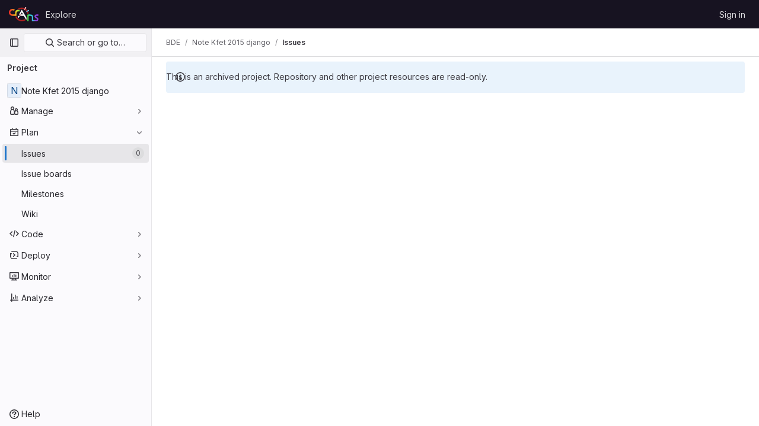

--- FILE ---
content_type: image/svg+xml
request_url: https://gitlab.crans.org/uploads/-/system/appearance/header_logo/1/crans_pride_dark.svg
body_size: 7812
content:
<?xml version="1.0" encoding="UTF-8" standalone="no"?>
<svg
   width="814.8"
   height="389.8"
   version="1.1"
   viewBox="0 0 215.6 103.1"
   id="svg5"
   inkscape:version="1.4 (e7c3feb100, 2024-10-09)"
   sodipodi:docname="crans_pride_dark.svg"
   xmlns:inkscape="http://www.inkscape.org/namespaces/inkscape"
   xmlns:sodipodi="http://sodipodi.sourceforge.net/DTD/sodipodi-0.dtd"
   xmlns:xlink="http://www.w3.org/1999/xlink"
   xmlns="http://www.w3.org/2000/svg"
   xmlns:svg="http://www.w3.org/2000/svg">
  <defs
     id="defs5">
    <linearGradient
       id="linearGradient11"
       inkscape:collect="always">
      <stop
         style="stop-color:#51c830;stop-opacity:1;"
         offset="0"
         id="stop11" />
      <stop
         style="stop-color:#2bdcdc;stop-opacity:1;"
         offset="0.30000001"
         id="stop26" />
      <stop
         style="stop-color:#44b4db;stop-opacity:1;"
         offset="0.5"
         id="stop2" />
      <stop
         style="stop-color:#8f3eda;stop-opacity:1;"
         offset="0.75"
         id="stop24" />
    </linearGradient>
    <linearGradient
       id="linearGradient5"
       inkscape:collect="always">
      <stop
         style="stop-color:#ff2828;stop-opacity:1;"
         offset="0"
         id="stop5" />
      <stop
         style="stop-color:#ff7620;stop-opacity:1;"
         offset="0.375"
         id="stop10" />
      <stop
         style="stop-color:#e0e328;stop-opacity:1;"
         offset="0.75"
         id="stop8" />
      <stop
         style="stop-color:#4edc4e;stop-opacity:1;"
         offset="1"
         id="stop6" />
    </linearGradient>
    <linearGradient
       inkscape:collect="always"
       xlink:href="#linearGradient5"
       id="linearGradient6"
       x1="667.82"
       y1="127.898"
       x2="746.62847"
       y2="127.898"
       gradientUnits="userSpaceOnUse" />
    <linearGradient
       inkscape:collect="always"
       xlink:href="#linearGradient11"
       id="linearGradient12"
       x1="3031.36"
       y1="634.49"
       x2="3338.8967"
       y2="634.49"
       gradientUnits="userSpaceOnUse" />
  </defs>
  <sodipodi:namedview
     id="namedview5"
     pagecolor="#ffffff"
     bordercolor="#000000"
     borderopacity="0.25"
     inkscape:showpageshadow="2"
     inkscape:pageopacity="0.0"
     inkscape:pagecheckerboard="0"
     inkscape:deskcolor="#d1d1d1"
     inkscape:zoom="1.2592047"
     inkscape:cx="395.09065"
     inkscape:cy="226.33334"
     inkscape:window-width="1920"
     inkscape:window-height="1011"
     inkscape:window-x="0"
     inkscape:window-y="0"
     inkscape:window-maximized="1"
     inkscape:current-layer="g5" />
  <g
     transform="translate(-667.8 -89.74)"
     id="g5">
    <path
       id="a"
       d="m762 107.9-20.21 35h11.55l8.66-15 8.66 15h-17.32l5.773 10h17.32l16.78 29.06c1.319-1.054 2.583-2.175 3.787-3.355v-10.09zm-25.98 45-4.33 7.499c1.798 3.115 4.066 5.934 6.723 8.358l9.155-15.86z"
       color="#000000"
       color-rendering="auto"
       dominant-baseline="auto"
       image-rendering="auto"
       shape-rendering="auto"
       solid-color="#000000"
       stop-color="#000000"
       style="fill:#ffffff;fill-opacity:1"
       fill="#ffffff" />
    <path
       transform="scale(.2646)"
       d="m3059 540c-24.14 0-27.64 9.753-27.64 27.64v161.3h37.8v-119.2c0-27.51 0.5324-32.37 44.11-32.23 17.51 0.0571 43.21 4.723 42.82 32.67v118.8h39.09v-2e-3l84.51 2e-3v-0.0117c0.2951 3e-3 0.5892 0.0117 0.8847 0.0117 16.04 0 30.54-5.634 41.49-16.46 10.95-10.83 16.83-24.96 16.83-40.38 0-11.25-3.384-21.94-9.877-31.04l-0.043-0.0508-0.041-0.0586c-7.078-9.606-19-17.07-34.89-25.98-7.385-4.143-16.35-8.566-21.83-15.2l-0.1172-0.1562-0.1308-0.1465c-2.941-3.443-3.787-5.996-3.787-8.631 0-3.613 0.9471-5.869 4.178-8.836 3.196-2.935 6.292-4.242 11.03-4.242h55.51v-37.79h-54.62c-14.72 0-28.14 5.095-38.3 14.9-10.09 9.737-15.44 22.91-15.44 37.36 0 11.18 3.32 21.73 9.736 30.57 6.764 9.659 17.89 17.53 33.26 25.27 13.1 6.747 21.28 12.81 23.11 15.02 2.556 3.08 3.58 5.916 3.58 9.906 0 4.596-1.424 7.929-5.795 11.94-4.157 3.802-8.487 5.482-14.73 5.482h-84.51v-58.78c-0.153-21.99-2.28-38.65-7.566-50.99-5.311-12.5-15.19-23.04-26.69-29.79-14.04-8.247-31.37-10.88-47.65-10.88z"
       color="#000000"
       color-rendering="auto"
       dominant-baseline="auto"
       fill="#69c7fa"
       image-rendering="auto"
       shape-rendering="auto"
       solid-color="#000000"
       stop-color="#000000"
       style="font-feature-settings:normal;font-variant-alternates:normal;font-variant-caps:normal;font-variant-east-asian:normal;font-variant-ligatures:normal;font-variant-numeric:normal;font-variant-position:normal;font-variation-settings:normal;inline-size:0;isolation:auto;mix-blend-mode:normal;shape-margin:0;shape-padding:0;text-decoration-color:#000000;text-decoration-line:none;text-decoration-style:solid;text-indent:0;text-orientation:mixed;text-transform:none;white-space:normal;fill:url(#linearGradient12);fill-opacity:1"
       id="path1" />
    <path
       d="m694.3 102.9c-4.898 0-9.437 1.101-13.46 3.315-3.995 2.184-7.222 5.31-9.547 9.242l-2e-3 2e-3v2e-3c-2.301 3.911-3.471 8.247-3.471 12.83 0 6.75 2.562 12.75 7.443 17.46l4e-3 2e-3 2e-3 4e-3c4.927 4.726 11.28 7.141 18.55 7.141h29.47l-5.3e-4 -10c1.6e-4 4.667-2e-5 -9.394 0-10.03 2.7e-4 -8.172 4.293-11.54 10.62-11.54h12.72v-11.09h-13.9c-15.37 0-19.67 11.09-19.67 21.82l-0.0331 0.199v10.64h-18.94v-5.3e-4c-5e-3 0-9e-3 5.3e-4 -0.0134 5.3e-4 -3.071 0-5.721-0.6584-8.098-1.959-2.372-1.298-4.177-3.067-5.551-5.451-1.389-2.437-2.055-4.928-2.055-7.629 0-4.219 1.392-7.531 4.397-10.47l4e-3 -2e-3c2e-3 -2e-3 2e-3 -4e-3 4e-3 -6e-3 3.01-2.916 6.604-4.326 11.3-4.326 4.377 0 7.827 1.145 10.69 3.578l5.972-8.543c-2.109-1.603-4.618-2.85-7.486-3.779l-8e-3 -2e-3c-2.878-0.9394-5.869-1.41-8.934-1.41z"
       color="#000000"
       color-rendering="auto"
       dominant-baseline="auto"
       fill="#f9b9b9"
       image-rendering="auto"
       shape-rendering="auto"
       solid-color="#000000"
       stop-color="#000000"
       style="font-feature-settings:normal;font-variant-alternates:normal;font-variant-caps:normal;font-variant-east-asian:normal;font-variant-ligatures:normal;font-variant-numeric:normal;font-variant-position:normal;font-variation-settings:normal;inline-size:0;isolation:auto;mix-blend-mode:normal;shape-margin:0;shape-padding:0;text-decoration-color:#000000;text-decoration-line:none;text-decoration-style:solid;text-indent:0;text-orientation:mixed;text-transform:none;white-space:normal;fill:url(#linearGradient6)"
       id="path2" />
    <path
       d="m 762,92.87 c -13.69,-1.4e-5 -26.08,5.5 -35.11,14.41 1.801,-0.3711 3.74,-0.5695 5.813,-0.5695 h 12.18 c 5.189,-2.461 10.99,-3.84 17.12,-3.84 20.16,-1.1e-4 37.17,15 39.69,35 l 10.06,2.1e-4 c -2.568,-25.55 -24.07,-45 -49.75,-45 z m -47.71,65 c 6.372,20.29 25.32,35 47.71,35 9.627,2e-5 19.05,-2.779 27.13,-8.003 l -5.008,-8.674 c -6.558,4.355 -14.25,6.677 -22.13,6.678 -16.79,6e-5 -31.16,-10.34 -37.09,-25 z"
       fill="#ad1f1f"
       stroke-linecap="round"
       stroke-width="10"
       style="paint-order:normal"
       id="path3" />
    <path
       d="m814.3 112.6c-1.386-2.38-4.436-3.19-6.82-1.813l-19.07 16.78 24.07-8.124c2.392-1.381 3.211-4.439 1.83-6.83 0-6e-3 -0.01-0.0113-0.01-0.0171z"
       fill="#69c7fa"
       stroke-linecap="square"
       stroke-width="5"
       id="path4"
       style="fill:#69c7fa;fill-opacity:1" />
    <path
       d="m792.1 90.4c-2.39-1.368-5.436-0.545-6.813 1.84l-8.124 24.07 16.78-19.07c1.381-2.391 0.5614-5.449-1.83-6.83-9e-3 -5e-3 -0.0112-0.0067-0.0173-0.01002z"
       fill="#f9b9b9"
       stroke-linecap="square"
       stroke-width="5"
       id="path5"
       style="fill:#f9b9b9;fill-opacity:1" />
    <path
       d="m 741.79,142.87 5.773,10 h 11.55 l -5.773,-10 z"
       fill="#f9b9b9"
       stroke-linecap="round"
       stroke-width="10"
       style="fill:#f9b9b9;fill-opacity:1"
       id="path26" />
  </g>
</svg>
